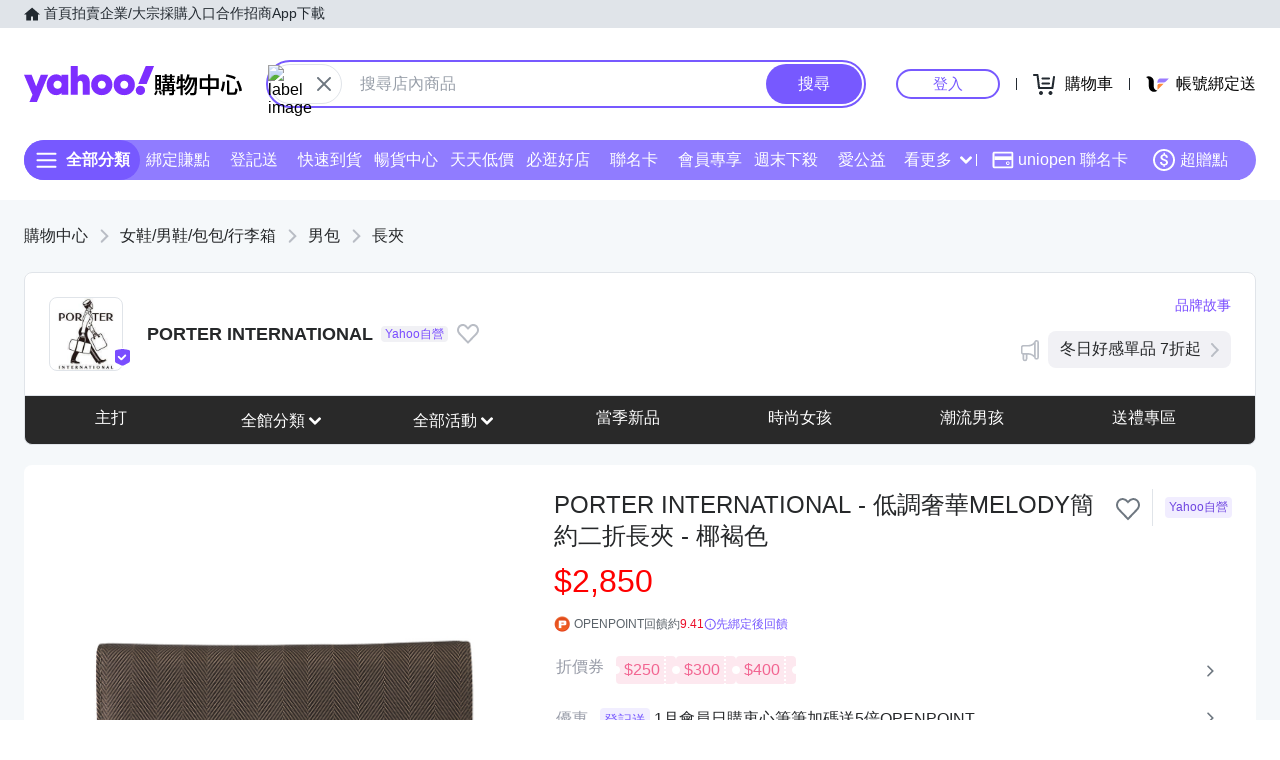

--- FILE ---
content_type: application/javascript; charset=utf-8
request_url: https://bw.scupio.com/ssp/initid.aspx?mode=L&cb=0.010520896569196081&mid=0
body_size: 248
content:
cb({'id':'CCL20260125140220976764'});